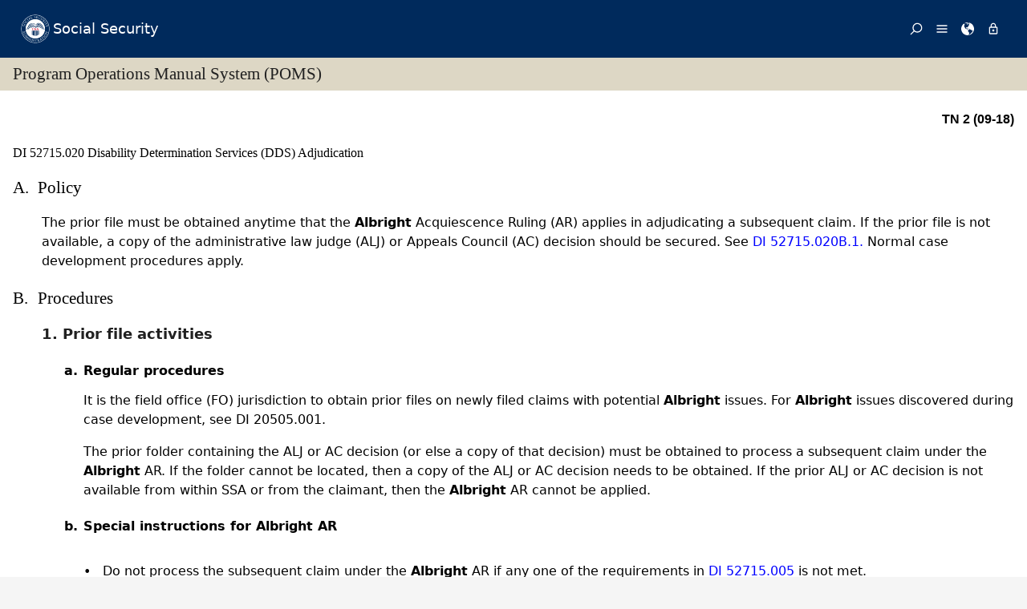

--- FILE ---
content_type: text/html; charset=UTF-8
request_url: https://secure.ssa.gov/poms.Nsf/lnx/0452715020
body_size: 51313
content:
<!DOCTYPE html><html>
<head>
<title>SSA - POMS: DI 52715.020 - Disability Determination Services (DDS) Adjudication - 09/28/2018</title>
<!-- REQUIRED META INFORMATION -->
<meta charset="UTF-8" />
<meta http-equiv="X-UA-Compatible" content="IE=edge" />
<meta name="viewport" content="width=device-width, initial-scale=1" />
<meta name="description" content="Disability Determination Services (DDS) Adjudication" />
<meta name="DCTERMS:coderOffice" content="DCRDP:ODEPP:OPPS" />
<meta name="DCTERMS:coder" content="eestes" />
<meta name="DCTERMS:dateCertified" content="2016-10-11" />
<!-- FRAMEWORK STYLES & SCRIPTS -->
<link href="https://ssa.gov/framework/css/phoenix.css" rel="stylesheet" media="all" />
<!-- SMARTPHONE ICON -->
<link rel="apple-touch-icon-precomposed" href="https://ssa.gov/framework/images/icons/png/apple-touch-icon.png">
<!-- SSA INTERNET HEAD SCRIPTS -->
<script src="https://ssa.gov/framework/js/ssa.internet.head.js"></script>
<!-- InstanceBeginEditable name="head" -->
<!-- CUSTOM STYLES & SCRIPTS -->
<link href="../ppoms.css" type="text/css" rel="stylesheet" media="all" />
<link href="../overrides.css" type="text/css" rel="stylesheet" media="all" />
<script language="JavaScript" type="text/javascript" src="/apps10/PublicSharedElements.nsf/kwdSearchLib.js!OpenJavascriptLibrary"></script>
<!-- InstanceEndEditable -->

<META NAME='date' content='2018-09-28'>
<META NAME='title' content='SSA - POMS: DI 52715.020 - Disability Determination Services (DDS) Adjudication'>

<script language="JavaScript" type="text/javascript">
<!-- 
document._domino_target = "_self";
function _doClick(v, o, t) {
  var returnValue = false;
  var url="/poms.Nsf/lnx/0452715020!OpenDocument&Click=" + v;
  if (o.href != null) {
    o.href = url;
    returnValue = true;
  } else {
    if (t == null)
      t = document._domino_target;
    window.open(url, t);
  }
  return returnValue;
}
// -->
</script>
</head>
<body text="#000000" bgcolor="#FFFFFF" class="nav-sidebar">

<form onsubmit="return false;return true;" action=""><script type="text/javascript">
	appProfile = {"ProfileName":"PublicPolicyNet",
"Status":"Enabled",
"HTTP_POMS":"https://policy.ssa.gov",
"NSF_POMS":"poms.nsf",
"HTTP_Reference":"https://policy.ssa.gov",
"NSF_Reference":"reference.nsf",
"HTTP_ReferenceArchive":"https://policy.ssa.gov",
"NSF_ReferenceArchive":"referencearchive.nsf",
"HTTP_YUILibraries":"https://policy.ssa.gov",
"NSF_YUILibraries":"web20/yui280.nsf",
"defaultPage":"/home!readform"
};	
	//getFields will return a comma separated list of fields stored in the appProfile object
	appProfile.getFields = function() {
		var fieldsList;
		for(var x in appProfile) {
			if(typeof this[x] != 'function') {
				if(fieldsList == undefined) { 
					fieldsList = x; 
				} else { 
					fieldsList += ", "+x;
				}
			}
		}
		return fieldsList;
	} // getFields
	//get will return the object stored for the passed FieldName
	appProfile.get = function(strFieldName) {
		strFieldName = (typeof strFieldName == 'undefined') ? this.ProfileName : strFieldName;	
		return this[strFieldName];
	} // get
</script><input  type='hidden' id='searchParams' name='searchParams' value='&start=1&count=500' />
<input id='Start' name='Start' type='hidden' value=''>
<input id='Finish' name='Finish' type='hidden' value='@ERROR'>
<input id='TotalHits' name='TotalHits' type='hidden' value='@ERROR'>
<input id='Count' name='Count' type='hidden' value='500'>
<input id='Hits' name='Hits' type='hidden' value=''>
<input  type='hidden' id='Query' name='Query' value='' />
    <!-- PAGE CONTAINER -->
    <div id="page">
<!-- ACCESSIBILITY OPTIONS -->
<div class="bg-dark-gray accessibility" id="accessibility">
 <a id="skip-navigation" href="#content">Skip to content</a>
</div>
<!-- BANNER -->
<header class="banner-neo" id="banner" role="banner">
    <div class="banner-wrapper">
        <h1 class="banner-logo">
            <a class="banner-logo__link" href="/apps10/">Social Security</a>
        </h1>
        <nav class="banner-nav" id="banner-nav">
            <a class="banner-nav__link banner-search" href="/apps10/poms.nsf/pomssearch!SearchView&query=&searchorder=1&start=1&count=500">
                <svg class="banner-nav__icon" focusable="false" width="24" height="24" viewBox="0 0 24 24">
                    <path d="M 10 23 C 11.219 23 12.384 22.762 13.496 22.285 C 14.608 21.808 15.565 21.169 16.367 20.367 C 17.169 19.565 17.808 18.608 18.285 17.496 C 18.762 16.384 19 15.219 19 14 C 19 12.953 18.829 11.951 18.488 10.992 C 18.147 10.033 17.661 9.164 17.031 8.383 L 22.711 2.711 C 22.904 2.518 23 2.281 23 2 C 23 1.713 22.905 1.475 22.715 1.285 C 22.525 1.095 22.287 1 22 1 C 21.719 1 21.482 1.096 21.289 1.289 L 15.617 6.969 C 14.836 6.339 13.966 5.853 13.008 5.512 C 12.05 5.171 11.047 5 10 5 C 8.781 5 7.616 5.238 6.504 5.715 C 5.392 6.192 4.435 6.831 3.633 7.633 C 2.831 8.435 2.192 9.392 1.715 10.504 C 1.238 11.616 1 12.781 1 14 C 1 15.219 1.238 16.384 1.715 17.496 C 2.192 18.608 2.831 19.565 3.633 20.367 C 4.435 21.169 5.392 21.808 6.504 22.285 C 7.616 22.762 8.781 23 10 23 Z M 10 21 C 9.052 21 8.146 20.815 7.281 20.445 C 6.416 20.075 5.672 19.578 5.047 18.953 C 4.422 18.328 3.925 17.584 3.555 16.719 C 3.185 15.854 3 14.948 3 14 C 3 13.052 3.185 12.146 3.555 11.281 C 3.925 10.416 4.422 9.672 5.047 9.047 C 5.672 8.422 6.416 7.925 7.281 7.555 C 8.146 7.185 9.052 7 10 7 C 10.948 7 11.854 7.185 12.719 7.555 C 13.584 7.925 14.328 8.422 14.953 9.047 C 15.578 9.672 16.075 10.416 16.445 11.281 C 16.815 12.146 17 13.052 17 14 C 17 14.948 16.815 15.854 16.445 16.719 C 16.075 17.584 15.578 18.328 14.953 18.953 C 14.328 19.578 13.584 20.075 12.719 20.445 C 11.854 20.815 10.948 21 10 21 Z" transform="matrix(-1, 0, 0, -1, 24.000001, 24.000001)" vector-effect="non-scaling-stroke"></path>
                </svg><span>Search</span></a>
            <a class="banner-nav__link banner-menu" href="https://ssa.gov/site/menu/en/" id="ssa-menu">
                <svg class="banner-nav__icon" width="24" height="24" viewBox="0 0 24 24">
                    <path d="M3 5h18q.414 0 .707.293T22 6t-.293.707T21 7H3q-.414 0-.707-.293T2 6t.293-.707T3 5zm0 12h18q.414 0 .707.293T22 18t-.293.707T21 19H3q-.414 0-.707-.293T2 18t.293-.707T3 17zm0-6h18q.414 0 .707.293T22 12t-.293.707T21 13H3q-.414 0-.707-.293T2 12t.293-.707T3 11z" vector-effect="non-scaling-stroke"></path>
                </svg><span>Menu</span></a>
            <a class="banner-nav__link banner-languages" href="https://ssa.gov/site/languages/en/" id="ssa-languages" title="Languages">
                <svg class="banner-nav__icon" focusable="false" width="24" height="24" viewBox="0 0 24 24">
                    <path d="M12 0C5.373 0 0 5.373 0 12s5.373 12 12 12c.812 0 1.604-.08 2.37-.235-.31-.147-.343-1.255-.037-1.887.34-.703 1.406-2.485.35-3.08-1.053-.6-.76-.868-1.405-1.56-.644-.692-.38-.796-.422-.974-.14-.61.62-1.523.656-1.616.035-.094.035-.446.023-.55-.012-.107-.48-.387-.597-.4-.117-.01-.176.188-.34.2-.164.012-.88-.433-1.03-.55-.154-.117-.224-.398-.435-.61-.21-.212-.235-.047-.562-.175-.327-.13-1.382-.516-2.19-.844-.81-.33-.88-.79-.892-1.114-.012-.325-.492-.797-.718-1.137-.225-.342-.267-.81-.348-.705-.082.106.422 1.336.34 1.37-.083.037-.26-.338-.493-.643-.235-.304.245-.14-.505-1.617-.75-1.476.235-2.23.282-3 .048-.77.633.28.328-.21-.304-.493.023-1.524-.21-1.9-.235-.374-1.57.423-1.57.423.034-.363 1.17-.985 1.99-1.56.82-.573 1.322-.128 1.982.083.66.21.703.142.48-.07-.222-.21.094-.316.61-.235.516.082.656.704 1.442.645.784-.06.08.152.186.35.105.2-.117.177-.633.53-.516.35.012.35.926 1.02.913.667.632-.447.538-.94-.094-.49.668-.105.668-.105.563.375.46.02.87.15.408.13 1.52 1.07 1.52 1.07-1.395.762-.516.844-.282 1.02.235.175-.48.515-.48.515-.294-.293-.34.012-.528.117-.187.105-.012.375-.012.375-.97.153-.75 1.173-.738 1.418.012.247-.62.622-.786.973-.164.35.423 1.113.117 1.16-.305.048-.61-1.148-2.25-.703-.495.134-1.593.703-1.008 1.863.585 1.16 1.558-.328 1.886-.164.33.163-.093.902-.023.913.07.012.927.033.974 1.032.048 1 1.3.914 1.57.938.27.023 1.173-.74 1.3-.774.13-.035.646-.47 1.77.175 1.126.644 1.7.55 2.086.82.387.27.117.81.48.985.365.176 1.818-.058 2.18.54.364.597-1.5 3.597-2.085 3.925-.586.328-.856 1.078-1.442 1.558-.69.563-1.418 1.076-2.18 1.535-.684.407-.807 1.137-1.112 1.367C19.984 22.52 24 17.73 24 12c0-6.627-5.373-12-12-12zm2.813 11.262c-.165.047-.504.352-1.336-.14-.832-.494-1.406-.4-1.477-.48 0 0-.07-.2.293-.236.747-.072 1.688.692 1.9.704.21.012.315-.21.69-.09.375.12.094.195-.07.242zM10.887 1.196c-.082-.06.068-.128.157-.246.05-.07.013-.182.078-.246.175-.177 1.043-.423.874.058-.17.48-.98.527-1.11.434zm2.098 1.523c-.293-.013-.983-.086-.856-.212.494-.492-.188-.633-.61-.668-.423-.036-.598-.27-.388-.294.21-.024 1.055.013 1.196.13.14.117.902.422.95.644.047.223 0 .41-.293.4zm2.542-.083c-.234.188-1.413-.673-1.64-.867-.985-.844-1.513-.563-1.72-.703-.206-.142-.132-.33.184-.61.318-.282 1.21.094 1.724.152.516.058 1.113.457 1.125.93.01.474.562.91.327 1.097z" vector-effect="non-scaling-stroke"></path>
                </svg><span>Languages</span></a>
            <a class="banner-nav__link banner-signin" href="https://ssa.gov/site/signin/en/" id="ssa-signin">
                <svg class="banner-nav__icon" focusable="false" width="24" height="24" viewBox="0 0 24 24">
                    <path d="M12 17.016q-.797 0-1.406-.61t-.61-1.405.61-1.405 1.406-.61 1.406.61.61 1.406-.61 1.407-1.406.61zm6 3V9.986H6v10.03h12zm-6-17.11q-1.266 0-2.18.914T8.906 6H9v2.016h6.094V6q0-1.266-.914-2.18T12 2.906zm6 5.11q.797 0 1.406.586t.61 1.383v10.03q0 .798-.61 1.384T18 21.984H6q-.797 0-1.406-.586t-.61-1.384V9.986q0-.798.61-1.384T6 8.016h.984V6q0-2.063 1.477-3.54T12 .985t3.54 1.477T17.015 6v2.016H18z" vector-effect="non-scaling-stroke"></path>
                </svg><span>Sign in / up</span></a>
        </nav>
    </div>
</header>
<!-- PAGE TITLE -->
<div id="title-bar"><h2>Program Operations Manual System (POMS)</h2></div>

<!-- CONTENT -->
<div id="content" role="main">


<!-- GRID -->
<div class="grid">

<div class="row-12 equal-heights">

<div class="column-12">
<div id="divBody"><!-- DO NOT CHANGE THIS TAG -->
<!-- OPPS CUSTOMIZATION using template's breacrumbs div -->
<div class="breadcrumbs">
	<span class="floatl">Effective Dates:&nbsp;09/28/2018 - Present</span>
	<span class="floatr print-hide"> <a href="0452715015" id="linkPreviousDocument" title="Previous Document">Previous</a> | <a href="0452715025" id="linkNextDocument" title = "Next Document">Next</a></span>
	<div style="clear:both;"></div>
</div>
<div class="poms">
   <p align="right" class="tninfo">TN 2 (09-18)</p>
   <h1 xmlns="http://www.w3.org/1999/xhtml" class="sectitle"><a class="poms" id="DI-527-15-020">DI 52715.020 </a>Disability Determination Services (DDS) Adjudication
   </h1>
   
   
   <div xmlns="http://www.w3.org/1999/xhtml" class="poms-subsection1">
      <div class="poms-subsection1-title">
         <h2 class="sectitle"><a name="a"></a><span class="poms-subsection1-label">A.&nbsp;</span>Policy
         </h2>
      </div>
      <div class="poms-subsection1-body">
         <p class="poms-para">The prior file must be obtained anytime that the <span class="poms-bold">Albright</span> Acquiescence Ruling (AR) applies in adjudicating a subsequent claim. If the prior
            file is not available, a copy of the administrative law judge (ALJ) or Appeals Council
            (AC) decision should be secured. See <a class="poms" href="../lnx/0452715020#b1">DI 52715.020B.1.</a> Normal case development procedures apply.
         </p>
      </div>
   </div>
   
   <div xmlns="http://www.w3.org/1999/xhtml" class="poms-subsection1">
      <div class="poms-subsection1-title">
         <h2 class="sectitle"><a name="b"></a><span class="poms-subsection1-label">B.&nbsp;</span>Procedures
         </h2>
      </div>
      <div class="poms-subsection1-body">
         <div class="poms-subsection2">
            <div class="poms-subsection2-title">
               <h3 class="sectitle"><a name="b1"></a><span class="poms-subsection2-label">1.&nbsp;</span>Prior file activities
               </h3>
            </div>
            <div class="poms-subsection2-body">
               <div class="poms-subsection3">
                  <div class="poms-subsection3-title">
                     <h4 class="sectitle"><a name="b1a"></a><span class="poms-subsection3-label">a.&nbsp;</span>Regular procedures
                     </h4>
                  </div>
                  <div class="poms-subsection3-body">
                     <p class="poms-para">It is the field office (FO) jurisdiction to obtain prior files on newly filed claims
                        with potential <span class="poms-bold">Albright</span> issues. For <span class="poms-bold">Albright</span> issues discovered during case development, see DI 20505.001.
                     </p>
                     <p class="poms-para">The prior folder containing the ALJ or AC decision (or else a copy of that decision)
                        must be obtained to process a subsequent claim under the <span class="poms-bold">Albright</span> AR. If the folder cannot be located, then a copy of the ALJ or AC decision needs
                        to be obtained. If the prior ALJ or AC decision is not available from within SSA or
                        from the claimant, then the <span class="poms-bold">Albright</span> AR cannot be applied.
                     </p>
                  </div>
               </div>
               <div class="poms-subsection3">
                  <div class="poms-subsection3-title">
                     <h4 class="sectitle"><a name="b1b"></a><span class="poms-subsection3-label">b.&nbsp;</span>Special instructions for Albright AR
                     </h4>
                  </div>
                  <div class="poms-subsection3-body">
                     <ul class="poms-ul">
                        <li class="poms-li">
                           <div class="poms-li">
                              <div class="poms-ul-mark">•</div>
                              <div class="poms-ul-p1">
                                 <p class="listing">Do not process the subsequent claim under the <span class="poms-bold">Albright</span> AR if any one of the requirements in <a class="poms" href="../lnx/0452715005">DI 52715.005</a> is not met.
                                 </p>
                                 
                              </div>
                           </div>
                        </li>
                        <li class="poms-li">
                           <div class="poms-li">
                              <div class="poms-ul-mark">•</div>
                              <div class="poms-ul-p1">
                                 <p class="listing">In situations where the requirements listed in <a class="poms" href="../lnx/0452715005">DI 52715.005</a> are met and there is no information in the current file regarding the prior file,
                                    ask the FO to obtain a copy of the ALJ or AC decision from the claimant or ODAR and
                                    to initiate actions described in <a class="poms" href="../lnx/0420505015">DI 20505.015</a> for obtaining the prior file.
                                 </p>
                                 
                              </div>
                           </div>
                        </li>
                        <li class="poms-li">
                           <div class="poms-li">
                              <div class="poms-ul-mark">•</div>
                              <div class="poms-ul-p1">
                                 <p class="listing">If only the prior ALJ or AC decision is available, apply the <span class="poms-bold">Albright</span> AR using the decision.
                                 </p>
                                 
                              </div>
                           </div>
                        </li>
                        <li class="poms-li">
                           <div class="poms-li">
                              <div class="poms-ul-mark">•</div>
                              <div class="poms-ul-p1">
                                 <p class="listing">If the prior folder is lost or has been destroyed and the prior decision cannot be
                                    obtained, document the file to show this and take no further action with regard to
                                    the AR (see <a class="poms" href="../lnx/0452715010#a3">DI 52715.010A.3.</a>).
                                 </p>
                                 
                              </div>
                           </div>
                        </li>
                     </ul>
                     <div class="poms-note">
                        <div class="poms-note-text">
                           <p class="poms-para"><span class="poms-bold">NOTE</span>: If the AC takes an unfavorable action on a claimant's request for review, the claim
                              file is retained in ODAR Headquarters for 5 months pending potential filing of a civil
                              action. In such instances the FO will obtain a copy of the ALJ or AC decision. Apply
                              the AR using a copy of the ALJ or AC decision. The ALJ or AC decision generally contains
                              a detailed discussion of the evidence and the findings of fact.
                           </p>
                           
                        </div>
                     </div>
                  </div>
               </div>
            </div>
         </div>
         <div class="poms-subsection2">
            <div class="poms-subsection2-title">
               <h3 class="sectitle"><a name="b2"></a><span class="poms-subsection2-label">2.&nbsp;</span>Medical/Vocational development and evaluation for Albright AR
               </h3>
            </div>
            <div class="poms-subsection2-body">
               <ol class="poms-ol">
                  <li class="poms-li">
                     <div class="poms-li">
                        <div class="poms-li-num">a.&nbsp;</div>
                        <div class="poms-li-p1">
                           <p class="listing">Undertake normal development of the current claim.</p>
                           
                        </div>
                     </div>
                  </li>
                  <li class="poms-li">
                     <div class="poms-li">
                        <div class="poms-li-num">b.&nbsp;</div>
                        <div class="poms-li-p1">
                           <p class="listing">Review the findings of the claimant's residual functional capacity (RFC), education,
                              and work experience, or other finding described in <a class="poms" href="../lnx/0452715010#b1a">DI 52715.010B.1.a.</a> or <a class="poms" href="../lnx/0452715010#b1b">DI 52715.010B.1.b.</a>, as appropriate, from the final ALJ or AC decision.
                           </p>
                           
                        </div>
                     </div>
                  </li>
                  <li class="poms-li">
                     <div class="poms-li">
                        <div class="poms-li-num">c.&nbsp;</div>
                        <div class="poms-li-p1">
                           <p class="listing">Weighing the Prior Findings</p>
                           
                           <ul class="poms-ul">
                              <li class="poms-li">
                                 <div class="poms-li">
                                    <div class="poms-ul-mark">•</div>
                                    <div class="poms-ul-p1">
                                       <p class="listing">Consider if the evidence is likely to change with time.</p>
                                       
                                    </div>
                                 </div>
                              </li>
                              <li class="poms-li">
                                 <div class="poms-li">
                                    <div class="poms-ul-mark">•</div>
                                    <div class="poms-ul-p1">
                                       <p class="listing">Consider the time interval between the previously adjudicated period and the period
                                          being adjudicated in the subsequent claim.
                                       </p>
                                       
                                    </div>
                                 </div>
                              </li>
                              <li class="poms-li">
                                 <div class="poms-li">
                                    <div class="poms-ul-mark">•</div>
                                    <div class="poms-ul-p1">
                                       <p class="listing">Consider the extent to which evidence not considered in the prior final decision provides
                                          a basis for a different finding for the period under adjudication in the subsequent
                                          claim.
                                       </p>
                                       
                                    </div>
                                 </div>
                              </li>
                              <li class="poms-li">
                                 <div class="poms-li">
                                    <div class="poms-ul-mark">•</div>
                                    <div class="poms-ul-p1">
                                       <p class="listing">Consider if there has been a change in the law, regulations or rulings affecting the
                                          finding or the method for arriving at the prior finding. If so, do not consider the
                                          prior finding in the subsequent decision.
                                       </p>
                                       
                                    </div>
                                 </div>
                              </li>
                           </ul>
                           
                           <div class="poms-note">
                              <div class="poms-note-text">
                                 <p class="poms-para"><span class="poms-bold">NOTE</span>: A DDS medical or psychological consultant must sign an RFC assessment. The DDS medical
                                    or psychological consultant should record the analysis and weight of the prior findings
                                    on the RFC or MRFC forms.
                                 </p>
                                 
                              </div>
                           </div>
                           
                        </div>
                     </div>
                  </li>
                  <li class="poms-li">
                     <div class="poms-li">
                        <div class="poms-li-num">d.&nbsp;</div>
                        <div class="poms-li-p1">
                           <p class="listing">If there are two or more prior claims with final ALJ or AC decisions, adjudicate the
                              current claim under the <span class="poms-bold">Albright</span> AR in accordance with the instructions below. (See <a class="poms" href="../lnx/0452715010#b4">DI 52715.010B.4.</a> and <a class="poms" href="../lnx/0452715010#b5">DI 52715.010B.5.</a> for definitions of interim period cases and post-publication cases. See <a class="poms" href="../lnx/0452715010#b1a">DI 52715.010B.1.a.</a> and <a class="poms" href="../lnx/0452715010#b1b">DI 52715.010B.1.b.</a> for a list of the sequential evaluation findings to which the <span class="poms-bold">Albright</span> AR applies.)
                           </p>
                           
                           <ul class="poms-ul">
                              <li class="poms-li">
                                 <div class="poms-li">
                                    <div class="poms-ul-mark">•</div>
                                    <div class="poms-ul-p1">
                                       <p class="listing"><span class="poms-bold">IF</span> the most recent ALJ or AC decision was issued before 4/22/99 (that predates <span class="poms-bold">Albright</span>),
                                       </p>
                                       
                                       <p class="listing"><span class="poms-bold">THEN</span> Consider sequential evaluation findings only from the most recent ALJ or AC decision.
                                       </p>
                                       
                                    </div>
                                 </div>
                              </li>
                              <li class="poms-li">
                                 <div class="poms-li">
                                    <div class="poms-ul-mark">•</div>
                                    <div class="poms-ul-p1">
                                       <p class="listing"><span class="poms-bold">IF</span> the most recent ALJ or AC decision was issued on or after 1/12/00 (effective date
                                          of the <span class="poms-bold">Albright</span> AR) and any other previous ALJ or AC decisions were before 4/22/99,
                                       </p>
                                       
                                       <p class="listing"><span class="poms-bold">THEN</span> consider sequential evaluation findings only from the most recent ALJ or AC decision.
                                       </p>
                                       
                                    </div>
                                 </div>
                              </li>
                              <li class="poms-li">
                                 <div class="poms-li">
                                    <div class="poms-ul-mark">•</div>
                                    <div class="poms-ul-p1">
                                       <p class="listing"><span class="poms-bold">IF</span> the most recent ALJ or AC decision was issued during the period from 4/22/99-1/11/00
                                          (interim period case) and there is another, pre-<span class="poms-bold">Albright</span> ALJ or AC decision (i.e. issued before 4/22/99),
                                       </p>
                                       
                                       <p class="listing"><span class="poms-bold">THEN</span> consider sequential evaluation findings from both decisions.
                                       </p>
                                       
                                    </div>
                                 </div>
                              </li>
                              <li class="poms-li">
                                 <div class="poms-li">
                                    <div class="poms-ul-mark">•</div>
                                    <div class="poms-ul-p1">
                                       <p class="listing"><span class="poms-bold">IF</span> the most recent ALJ or AC decision was issued during the period from 4/22/99-1/11/00
                                          (interim period case) and there are two or more pre-<span class="poms-bold">Albright</span> ALJ or AC decisions,
                                       </p>
                                       
                                       <p class="listing"><span class="poms-bold">THEN</span> consider sequential evaluation findings from the interim period case and the most
                                          recent pre-<span class="poms-bold">Albright</span> decision.
                                       </p>
                                       
                                    </div>
                                 </div>
                              </li>
                           </ul>
                           
                        </div>
                     </div>
                  </li>
                  <li class="poms-li">
                     <div class="poms-li">
                        <div class="poms-li-num">e.&nbsp;</div>
                        <div class="poms-li-p1">
                           <p class="listing">If concurrent title II/title XVI claims are filed subsequent to a final decision which
                              was made by an ALJ or the AC in connection with a single claim of the individual under
                              one title, first adjudicate the new claim that is under the same or a different title
                              of the Act as the claim decided in the ALJ or AC decision in conformity with the AR.
                              If the AR applies, consider as evidence any of the findings described in DI&nbsp;52715.010B.1.
                              from the ALJ or AC decision in determining disability on the new claim under the same
                              title as the prior claim and give any such finding appropriate weight in light of
                              all relevant facts and circumstances. The determination on the issue of disability
                              on this new claim then may be adopted for the same period for the concurrent claim
                              under the other title, provided that the same rules for determining disability apply
                              (see <a class="poms" href="../lnx/0427515001">DI 27515.001</a>).
                           </p>
                           
                        </div>
                     </div>
                  </li>
               </ol>
            </div>
         </div>
         <div class="poms-subsection2">
            <div class="poms-subsection2-title">
               <h3 class="sectitle"><a name="b3"></a><span class="poms-subsection2-label">3.&nbsp;</span>Readjudication of an interim period case
               </h3>
            </div>
            <div class="poms-subsection2-body">
               <ol class="poms-ol">
                  <li class="poms-li">
                     <div class="poms-li">
                        <div class="poms-li-num">a.&nbsp;</div>
                        <div class="poms-li-p1">
                           <p class="listing">The claim in an interim period case will be readjudicated under the <span class="poms-bold">Albright</span> AR if:
                           </p>
                           
                           <ul class="poms-ul">
                              <li class="poms-li">
                                 <div class="poms-li">
                                    <div class="poms-ul-mark">•</div>
                                    <div class="poms-ul-p1">
                                       <p class="listing">The individual requests application of the AR and demonstrates that application of
                                          the ruling could change the final determination or decision on the claim (see <a class="poms" href="../lnx/0452715010#c1a">DI 52715.010C.1.a.</a>); OR
                                       </p>
                                       
                                    </div>
                                 </div>
                              </li>
                              <li class="poms-li">
                                 <div class="poms-li">
                                    <div class="poms-ul-mark">•</div>
                                    <div class="poms-ul-p1">
                                       <p class="listing">The interim period case is discovered in the course of development/adjudication of
                                          a current claim of the individual and the adjudicator concludes that application of
                                          the AR would change the final determination or decision on the prior claim (see <a class="poms" href="../lnx/0452715010#c1b">DI 52715.010C.1.b.</a>).
                                       </p>
                                       
                                    </div>
                                 </div>
                              </li>
                           </ul>
                           
                        </div>
                     </div>
                  </li>
                  <li class="poms-li">
                     <div class="poms-li">
                        <div class="poms-li-num">b.&nbsp;</div>
                        <div class="poms-li-p1">
                           <p class="listing">The readjudication of a claim under the <span class="poms-bold">Albright</span> AR in an interim period case is distinct from the rules for reopening and revising
                              final determinations or decisions. A claim on which there was a final determination
                              or decision in the interim period described in <a class="poms" href="../lnx/0452715010#c1">DI 52715.010C.1.</a> may be readjudicated under the AR even though the 4-year rule (title II) or 2-year
                              rule (title XVI) for reopening does not apply.
                           </p>
                           
                        </div>
                     </div>
                  </li>
               </ol>
            </div>
         </div>
         <div class="poms-subsection2">
            <div class="poms-subsection2-title">
               <h3 class="sectitle"><a name="b4"></a><span class="poms-subsection2-label">4.&nbsp;</span>Evaluation of findings in the prior ALJ or AC decision
               </h3>
            </div>
            <div class="poms-subsection2-body">
               <ul class="poms-ul">
                  <li class="poms-li">
                     <div class="poms-li">
                        <div class="poms-ul-mark">•</div>
                        <div class="poms-ul-p1">
                           <p class="listing">Facts upon which prior ALJ or AC findings are based can be static or non-static.</p>
                           
                        </div>
                     </div>
                  </li>
                  <li class="poms-li">
                     <div class="poms-li">
                        <div class="poms-ul-mark">•</div>
                        <div class="poms-ul-p1">
                           <p class="listing">Static facts are those that are not expected to change with the passage of time, such
                              as the physical or mental demands of a claimant's previous job or the skill level
                              of a previous job.
                           </p>
                           
                        </div>
                     </div>
                  </li>
                  <li class="poms-li">
                     <div class="poms-li">
                        <div class="poms-ul-mark">•</div>
                        <div class="poms-ul-p1">
                           <p class="listing">Non-static facts are those that are subject to change with the passage of time (e.g.,
                              a fact relating to the severity of the claimant's medical condition). A finding about
                              a non-static fact would include a finding that a claimant does or does not have an
                              impairment that is severe.
                           </p>
                           
                        </div>
                     </div>
                  </li>
                  <li class="poms-li">
                     <div class="poms-li">
                        <div class="poms-ul-mark">•</div>
                        <div class="poms-ul-p1">
                           <p class="listing">Treat the sequential evaluation findings from the prior ALJ or AC decision as evidence
                              to be weighed with the evidence in the subsequent claim.
                           </p>
                           
                        </div>
                     </div>
                  </li>
                  <li class="poms-li">
                     <div class="poms-li">
                        <div class="poms-ul-mark">•</div>
                        <div class="poms-ul-p1">
                           <p class="listing">Consider whether the fact on which the prior finding was based is non-static and subject
                              to change with the passage of time (e.g., the severity of the claimant's medical condition
                              or the findings of a claimant's RFC).
                           </p>
                           
                        </div>
                     </div>
                  </li>
                  <li class="poms-li">
                     <div class="poms-li">
                        <div class="poms-ul-mark">•</div>
                        <div class="poms-ul-p1">
                           <p class="listing">Consider the likelihood of a change in the non-static fact considering the time that
                              has elapsed between the previously adjudicated period and the period adjudicated in
                              the subsequent claim.
                           </p>
                           
                        </div>
                     </div>
                  </li>
                  <li class="poms-li">
                     <div class="poms-li">
                        <div class="poms-ul-mark">•</div>
                        <div class="poms-ul-p1">
                           <p class="listing">Consider the extent to which evidence not considered in the final decision of the
                              ALJ or AC in the prior claim provides a basis for making a different finding for the
                              period now being adjudicated.
                           </p>
                           
                        </div>
                     </div>
                  </li>
                  <li class="poms-li">
                     <div class="poms-li">
                        <div class="poms-ul-mark">•</div>
                        <div class="poms-ul-p1">
                           <p class="listing">Consider the type and severity of the impairments. A chronic or progressively severe
                              impairment may be more likely to support a reduced RFC in a subsequent claim. An impairment
                              that could be expected to improve would be more likely to support an increased RFC.
                           </p>
                           
                        </div>
                     </div>
                  </li>
                  <li class="poms-li">
                     <div class="poms-li">
                        <div class="poms-ul-mark">•</div>
                        <div class="poms-ul-p1">
                           <p class="listing">In general, give more weight to prior findings on non-static facts from decisions
                              made when the previously adjudicated period is closer in time to the period currently
                              under adjudication.
                           </p>
                           
                        </div>
                     </div>
                  </li>
                  <li class="poms-li">
                     <div class="poms-li">
                        <div class="poms-ul-mark">•</div>
                        <div class="poms-ul-p1">
                           <p class="listing">Conversely, give less weight to prior findings made distant in time to the period
                              currently under adjudication since there would be greater likelihood that the facts
                              have changed and <span class="poms-bold">therefore</span> that a different finding could be made for the period currently being adjudicated.
                           </p>
                           
                        </div>
                     </div>
                  </li>
                  <li class="poms-li">
                     <div class="poms-li">
                        <div class="poms-ul-mark">•</div>
                        <div class="poms-ul-p1">
                           <p class="listing">In general, give static facts the controlling weight in a subsequent claim unless
                              evidence not considered in the prior decision provides a basis for making a different
                              finding.
                           </p>
                           
                        </div>
                     </div>
                  </li>
                  <li class="poms-li">
                     <div class="poms-li">
                        <div class="poms-ul-mark">•</div>
                        <div class="poms-ul-p1">
                           <p class="listing">Consider any evidence not available at the time of the prior final decision by the
                              ALJ or AC. New evidence could result in a different finding with respect to the period
                              being adjudicated in the subsequent claim.
                           </p>
                           
                        </div>
                     </div>
                  </li>
                  <li class="poms-li">
                     <div class="poms-li">
                        <div class="poms-ul-mark">•</div>
                        <div class="poms-ul-p1">
                           <p class="listing">Evaluate each claim according to its own facts and circumstances.</p>
                           
                        </div>
                     </div>
                  </li>
               </ul>
               <p class="poms-para">Generally, findings for unfavorable and partially favorable ALJ or AC decisions are
                  summarized near the end of the decision under a section labeled "Findings" or "Findings
                  of Fact." However, regardless of the format of the ALJ or AC decision, a finding,
                  as described above, must be considered as evidence and given appropriate weight as
                  set forth in the <span class="poms-bold">Albright</span> AR.
               </p>
            </div>
         </div>
         <div class="poms-subsection2">
            <div class="poms-subsection2-title">
               <h3 class="sectitle"><a name="b5"></a><span class="poms-subsection2-label">5.&nbsp;</span>Preparing the determination
               </h3>
            </div>
            <div class="poms-subsection2-body">
               <ol class="poms-ol">
                  <li class="poms-li">
                     <div class="poms-li">
                        <div class="poms-li-num">a.&nbsp;</div>
                        <div class="poms-li-p1">
                           <p class="listing">When applying the AR, explain in the PDN or in the rationale the basis for the findings
                              on the current claim. This explanation can be included by the adjudicator on the RFC/MRFC,
                              if appropriate, or on a Report of Contact (SSA-5002) form placed in the file.
                           </p>
                           
                        </div>
                     </div>
                  </li>
                  <li class="poms-li">
                     <div class="poms-li">
                        <div class="poms-li-num">b.&nbsp;</div>
                        <div class="poms-li-p1">
                           <p class="listing">When you are making a finding under the <span class="poms-bold">Albright</span> AR, the rationale statement must include an explanation of how the prior findings
                              were weighed. Discuss the type of fact (static or non-static) on which the prior finding
                              was based; for a finding on a non-static fact the time interval between the previously
                              adjudicated period and the period currently being adjudicated and the likelihood of
                              change in the non-static fact due to the time interval; and the extent that evidence
                              not considered in the prior decision provides a basis for making a different finding
                              with respect to the period currently being adjudicated.
                           </p>
                           
                        </div>
                     </div>
                  </li>
                  <li class="poms-li">
                     <div class="poms-li">
                        <div class="poms-li-num">c.&nbsp;</div>
                        <div class="poms-li-p1">
                           <p class="listing">The rationale should reflect the appropriate consideration and weight given a prior
                              finding pursuant to the <span class="poms-bold">Albright</span> AR, whether the decision by the DDS makes a different or the same finding as the
                              finding by the ALJ or AC.
                           </p>
                           
                        </div>
                     </div>
                  </li>
               </ol>
            </div>
         </div>
      </div>
   </div>
   
   <!-- Created on July 12, 2024 08:05:43 p.m. using Saxonica SAXON version HE 9.7.0.14 -->
</div>
</div><!--divBody-->
<HR>
<table width="100%" border="0" cellspacing="0" cellpadding="0">
<tr valign="top"><td style="line-height: 1em" width="50%"><i><font size="1" face="Arial">To Link to this section - Use this URL: </font></i><br><small><font face='arial'><a href="http://policy.ssa.gov/poms.nsf/lnx/0452715020">http://policy.ssa.gov/poms.nsf/lnx/0452715020</a></font></small><br></td><td style="line-height: 1em" width="50%"><div align="right"><i><font size="1" face="Times New Roman">DI 52715.020 - Disability Determination Services (DDS) Adjudication - 09/28/2018</font></i><br>
<i><font size="1" color="#C0C0C0" face="Times New Roman">Batch run: </font></i><i><font size="1" face="Times New Roman">01/15/2019</font></i><br>
<i><font size="1" color="#C0C0C0" face="Times New Roman">Rev:</font></i><i><font size="1" face="Times New Roman">09/28/2018</font></i></div></td></tr>
</table>
<div align="right"></div>
<!-- END COLUMN -->

</div>
<!-- END ROW -->

</div>
<!-- END GRID -->

</div>
<!-- END PAGE CONTENT -->

        <!-- PAGE FOOTER -->
        <!-- FOOTER -->
<footer class="footer" id="footer" role="contentinfo">

<div class="important-info">
<h4>Important Information:</h4>
<ul>
<li><a href="https://ssa.gov/accessibility/">Accessibility</a></li>
<li><a href="https://ssa.gov/foia/">FOIA</a></li>
<li><a href="https://ssa.gov/open/">Open Government</a></li>
<li><a href="https://ssa.gov/agency/glossary/">Glossary</a></li>
<li><a href="https://ssa.gov/agency/privacy.html">Privacy</a></li>
<li><a href="http://oig.ssa.gov/report-fraud-waste-or-abuse">Report Fraud, Waste or Abuse</a></li>
<li><a href="https://ssa.gov/sitemap.htm">Site Map</a></li>
<li><a href="https://ssa.gov/agency/websitepolicies.html">Website Policies</a></li>
</ul>
</div>

<div class="gov-sites">
<h4>Other Government Websites:</h4>
<ul>
<li><a href="http://www.govbenefits.gov">Benefits.gov</a></li>
<li><a href="https://www.disability.gov/">Disability.gov</a></li>
<li><a href="https://www.healthcare.gov">Healthcare.gov</a></li>
<li><a href="http://mymoney.gov">MyMoney.gov</a></li>
<li><a href="https://regulations.gov">Regulations.gov</a></li>
<li><a href="https://www.usa.gov">USA.gov</a></li>
<li><a href="https://ssa.gov/agency/other-gov-websites.html">Other Government Sites</a></li>
</ul>
</div>

<div class="social-media">
<h4>Follow:</h4>
<ul>
<li><a class="btn-twitter" href="//twitter.com/socialsecurity/" title="Twitter"><span class="visually-hidden">Twitter</span></a></li>
<li><a class="btn-facebook" href="//facebook.com/socialsecurity/" title="Facebook"><span class="visually-hidden">Facebook</span></a></li>
<li><a class="btn-youtube" href="//youtube.com/socialsecurityonline/" title="YouTube"><span class="visually-hidden">YouTube</span></a></li>
<li><a class="btn-blog" href="//blog.ssa.gov/" title="Blog"><span class="visually-hidden">Blog</span></a></li>
<li><a class="btn-more" href="https://ssa.gov/socialmedia/" title="More Social Media"><span class="visually-hidden">More Social Media</span></a></li>
</ul>
</div>

<p class="align-center margin-top">This website is produced and published at U.S. taxpayer expense.</p>

</footer>
<!-- END FOOTER -->

    </div>
<!-- END PAGE CONTAINER -->

<!-- SSA INTERNET BODY SCRIPTS -->
<script src="https://ssa.gov/framework/js/ssa.internet.body.js"></script>

</div>
<input name="$$HTMLFrontMatter" type="hidden" value="&lt;!DOCTYPE html&gt;">
<input name="appProfile" type="hidden" value="PublicPolicyNet">
<input name="YUIPath" type="hidden" value="web20/yui280.nsf">
<input name="NSF_POMS" type="hidden" value="poms.nsf">
<input name="NSF_Rules" type="hidden" value="">
<input name="NSF_Redir" type="hidden" value="">
<input name="NSF_SystemStatus" type="hidden" value="">
<input name="NSF_Reference" type="hidden" value="reference.nsf">
<input name="NSF_ReferenceArchive" type="hidden" value="referencearchive.nsf">
<input name="NSF_Homepage" type="hidden" value="">
<input name="NSF_ClosedGuidelines" type="hidden" value="">
<input name="NSF_ClosedPrereqs" type="hidden" value="">
<input name="NSF_ClosedDigital" type="hidden" value="">
<input name="NSF_ClosedYouth" type="hidden" value="">
<input name="SectionTitle" type="hidden" value="Disability Determination Services (DDS) Adjudication">
<input name="Audience" type="hidden" value="">
<input name="PartNumber" type="hidden" value="04">
<input name="Chapter" type="hidden" value="527">
<input name="SubChapter" type="hidden" value="15">
<input name="Sensitive" type="hidden" value="N">
<input name="ComputedID" type="hidden" value="DI 52715.020">
<input name="Filename" type="hidden" value="">
<input name="PartAbbreviation" type="hidden" value="DI">
<input name="Title" type="hidden" value="DI 52715.020 - Disability Determination Services (DDS) Adjudication - 09/28/2018">
<input name="PulledDate" type="hidden" value="01/15/2019">
<input name="LastUpdate" type="hidden" value="09/28/2018">
<input name="Author" type="hidden" value="PolicyNet/SSA">
<input name="DocSize" type="hidden" value="40628">
<input name="ArchivedOK" type="hidden" value="">
<input name="SectionBookmarkHook" type="hidden" value="0452715020">
<input name="Section" type="hidden" value="020">
<input name="ISO8601date" type="hidden" value="2018-09-28">
<input name="SupplementType" type="hidden" value="">
<input name="PartTextLookup" type="hidden" value="Disability Insurance"></form>
</body>
</html>
